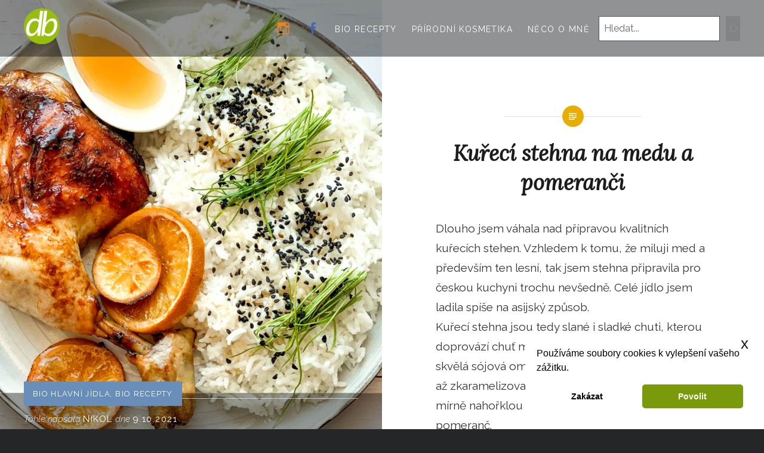

--- FILE ---
content_type: text/html; charset=UTF-8
request_url: https://dobrebio.cz/kureci-stehna-na-medu-a-pomeranci/
body_size: 17371
content:
<!DOCTYPE html>
<html lang="cs">

<head>
	<meta charset="UTF-8">
	<meta name="viewport" content="width=device-width, initial-scale=1">
	<link rel="profile" href="https://gmpg.org/xfn/11">
	<link rel="pingback" href="https://dobrebio.cz/xmlrpc.php">

	<meta name='robots' content='index, follow, max-image-preview:large, max-snippet:-1, max-video-preview:-1' />

<!-- Google Tag Manager for WordPress by gtm4wp.com -->
<script data-cfasync="false" data-pagespeed-no-defer>
	var gtm4wp_datalayer_name = "dataLayer";
	var dataLayer = dataLayer || [];
</script>
<!-- End Google Tag Manager for WordPress by gtm4wp.com -->
	<!-- This site is optimized with the Yoast SEO plugin v22.0 - https://yoast.com/wordpress/plugins/seo/ -->
	<title>Kuřecí stehna na medu a pomeranči | Dobré bio</title>
	<meta name="description" content="Připravte si kuřecí stehna na zdravý asijský způsob, kde se snoubí vícero chutí, aniž by se vzájemně rušily." />
	<link rel="canonical" href="https://dobrebio.cz/kureci-stehna-na-medu-a-pomeranci/" />
	<meta property="og:locale" content="cs_CZ" />
	<meta property="og:type" content="article" />
	<meta property="og:title" content="Kuřecí stehna na medu a pomeranči | Dobré bio" />
	<meta property="og:description" content="Připravte si kuřecí stehna na zdravý asijský způsob, kde se snoubí vícero chutí, aniž by se vzájemně rušily." />
	<meta property="og:url" content="https://dobrebio.cz/kureci-stehna-na-medu-a-pomeranci/" />
	<meta property="og:site_name" content="dobré bio" />
	<meta property="article:publisher" content="https://www.facebook.com/dobrebio.cz" />
	<meta property="article:author" content="https://www.facebook.com/dobrebio.cz" />
	<meta property="article:published_time" content="2021-10-09T14:30:59+00:00" />
	<meta property="article:modified_time" content="2021-10-18T18:54:44+00:00" />
	<meta property="og:image" content="https://dobrebio.cz/wp-content/uploads/2021/10/E4ED758C-7B90-4E78-AD7B-526075739FF2-scaled.jpeg" />
	<meta property="og:image:width" content="2560" />
	<meta property="og:image:height" content="1920" />
	<meta property="og:image:type" content="image/jpeg" />
	<meta name="author" content="Nikol" />
	<meta name="twitter:card" content="summary_large_image" />
	<meta name="twitter:label1" content="Napsal(a)" />
	<meta name="twitter:data1" content="Nikol" />
	<meta name="twitter:label2" content="Odhadovaná doba čtení" />
	<meta name="twitter:data2" content="1 minuta" />
	<script type="application/ld+json" class="yoast-schema-graph">{"@context":"https://schema.org","@graph":[{"@type":"Article","@id":"https://dobrebio.cz/kureci-stehna-na-medu-a-pomeranci/#article","isPartOf":{"@id":"https://dobrebio.cz/kureci-stehna-na-medu-a-pomeranci/"},"author":{"name":"Nikol","@id":"https://beta.dobrebio.cz/#/schema/person/714767dc411a31abc30999217bb98282"},"headline":"Kuřecí stehna na medu a pomeranči","datePublished":"2021-10-09T14:30:59+00:00","dateModified":"2021-10-18T18:54:44+00:00","wordCount":414,"publisher":{"@id":"https://beta.dobrebio.cz/#/schema/person/714767dc411a31abc30999217bb98282"},"image":{"@id":"https://dobrebio.cz/kureci-stehna-na-medu-a-pomeranci/#primaryimage"},"thumbnailUrl":"https://dobrebio.cz/wp-content/uploads/2021/10/E4ED758C-7B90-4E78-AD7B-526075739FF2-scaled.jpeg","keywords":["bezlepkové","maso"],"articleSection":["Bio hlavní jídla","Bio recepty"],"inLanguage":"cs"},{"@type":"WebPage","@id":"https://dobrebio.cz/kureci-stehna-na-medu-a-pomeranci/","url":"https://dobrebio.cz/kureci-stehna-na-medu-a-pomeranci/","name":"Kuřecí stehna na medu a pomeranči | Dobré bio","isPartOf":{"@id":"https://beta.dobrebio.cz/#website"},"primaryImageOfPage":{"@id":"https://dobrebio.cz/kureci-stehna-na-medu-a-pomeranci/#primaryimage"},"image":{"@id":"https://dobrebio.cz/kureci-stehna-na-medu-a-pomeranci/#primaryimage"},"thumbnailUrl":"https://dobrebio.cz/wp-content/uploads/2021/10/E4ED758C-7B90-4E78-AD7B-526075739FF2-scaled.jpeg","datePublished":"2021-10-09T14:30:59+00:00","dateModified":"2021-10-18T18:54:44+00:00","description":"Připravte si kuřecí stehna na zdravý asijský způsob, kde se snoubí vícero chutí, aniž by se vzájemně rušily.","breadcrumb":{"@id":"https://dobrebio.cz/kureci-stehna-na-medu-a-pomeranci/#breadcrumb"},"inLanguage":"cs","potentialAction":[{"@type":"ReadAction","target":["https://dobrebio.cz/kureci-stehna-na-medu-a-pomeranci/"]}]},{"@type":"ImageObject","inLanguage":"cs","@id":"https://dobrebio.cz/kureci-stehna-na-medu-a-pomeranci/#primaryimage","url":"https://dobrebio.cz/wp-content/uploads/2021/10/E4ED758C-7B90-4E78-AD7B-526075739FF2-scaled.jpeg","contentUrl":"https://dobrebio.cz/wp-content/uploads/2021/10/E4ED758C-7B90-4E78-AD7B-526075739FF2-scaled.jpeg","width":2560,"height":1920},{"@type":"BreadcrumbList","@id":"https://dobrebio.cz/kureci-stehna-na-medu-a-pomeranci/#breadcrumb","itemListElement":[{"@type":"ListItem","position":1,"name":"Domů","item":"https://beta.dobrebio.cz/"},{"@type":"ListItem","position":2,"name":"Bio recepty","item":"https://dobrebio.cz/bio-recepty/"},{"@type":"ListItem","position":3,"name":"Bio hlavní jídla","item":"https://dobrebio.cz/bio-recepty/bio-hlavni-jidla/"},{"@type":"ListItem","position":4,"name":"Kuřecí stehna na medu a pomeranči"}]},{"@type":"WebSite","@id":"https://beta.dobrebio.cz/#website","url":"https://beta.dobrebio.cz/","name":"dobré bio","description":"dobré bio","publisher":{"@id":"https://beta.dobrebio.cz/#/schema/person/714767dc411a31abc30999217bb98282"},"potentialAction":[{"@type":"SearchAction","target":{"@type":"EntryPoint","urlTemplate":"https://beta.dobrebio.cz/?s={search_term_string}"},"query-input":"required name=search_term_string"}],"inLanguage":"cs"},{"@type":["Person","Organization"],"@id":"https://beta.dobrebio.cz/#/schema/person/714767dc411a31abc30999217bb98282","name":"Nikol","logo":{"@id":"https://beta.dobrebio.cz/#/schema/person/image/"},"sameAs":["https://dobrebio.cz","https://www.facebook.com/dobrebio.cz","https://www.instagram.com/dobrebio/","https://cz.pinterest.com/nikolwagenknecht/"],"url":"https://dobrebio.cz/author/nikolaosnet-cz/"},{"@type":"Recipe","name":"Kuřecí stehna na medu a pomeranči","author":{"@type":"Person","name":"Nikol"},"description":"Dlouho jsem váhala nad přípravou kvalitních kuřecích stehen. Vzhledem k tomu, že miluji med a především ten lesní, tak jsem stehna připravila pro českou kuchyni trochu nevšedně. Celé jídlo jsem ladila spíše na asijský způsob. Kuřecí stehna jsou tedy slané i sladké chuti, kterou doprovází chuť mírně nahořklá. Slanou chuť zajistí skvělá sójová omáčka Tamari (bezlepková), sladkou až zkaramelizovanou chuť vykouzlí lesní med a mírně nahořklou chuť s vůni a vitamíny dotvoří pomeranč.  Výsledná chuť velmi překvapila mého manžela, který si ještě přidal. :-)","datePublished":"2021-10-09T15:30:59+00:00","image":["https://dobrebio.cz/wp-content/uploads/2021/10/E4ED758C-7B90-4E78-AD7B-526075739FF2-scaled.jpeg","https://dobrebio.cz/wp-content/uploads/2021/10/E4ED758C-7B90-4E78-AD7B-526075739FF2-500x500.jpeg","https://dobrebio.cz/wp-content/uploads/2021/10/E4ED758C-7B90-4E78-AD7B-526075739FF2-500x375.jpeg","https://dobrebio.cz/wp-content/uploads/2021/10/E4ED758C-7B90-4E78-AD7B-526075739FF2-480x270.jpeg"],"prepTime":"PT5M","cookTime":"PT75M","totalTime":"PT80M","recipeIngredient":["2 ks kuřecích stehen (bio nebo od farmáře)","3 lžíce sójové omáčky Tamari (nebo Shoyu (s lepkem!))","1- 2 lžíce lesního medu","1 lžíce olivového oleje (nejlépe dezodorizovaného)","1 ks malého pomeranče (bez chemie)","himalájská sůl (dle potřeby)"],"recipeInstructions":[{"@type":"HowToStep","text":"Kuřecí stehna opláchneme, zlehka osolíme a vložíme do pekáčku. Při solení opatrně, počítáme se slanou sójovou omáčkou.","name":"Kuřecí stehna opláchneme, zlehka osolíme a vložíme do pekáčku. Při solení opatrně, počítáme se slanou sójovou omáčkou.","url":"https://dobrebio.cz/kureci-stehna-na-medu-a-pomeranci/#wprm-recipe-4032-step-0-0"},{"@type":"HowToStep","text":"V mističce si smícháme sójovou omáčku s medem a olejem. Touto marinádou důkladně pomažeme stehna z obou stran.","name":"V mističce si smícháme sójovou omáčku s medem a olejem. Touto marinádou důkladně pomažeme stehna z obou stran.","url":"https://dobrebio.cz/kureci-stehna-na-medu-a-pomeranci/#wprm-recipe-4032-step-0-1"},{"@type":"HowToStep","text":"Omytý a na silnější plátky pokrájený pomeranč vložíme vedle kuřecích stehen a vše podlijeme trochou vody. Přiklopíme pokličkou a dáme do předehřáté trouby.","name":"Omytý a na silnější plátky pokrájený pomeranč vložíme vedle kuřecích stehen a vše podlijeme trochou vody. Přiklopíme pokličkou a dáme do předehřáté trouby.","url":"https://dobrebio.cz/kureci-stehna-na-medu-a-pomeranci/#wprm-recipe-4032-step-0-2"},{"@type":"HowToStep","text":"Kuřecí stehna pečeme na 200 °C stupňů 45 minut až 1 hodinu podle jejich velikosti. V průběhu kontrolujeme, zda je v pekáči přiměřeně vody. V případě potřeby dolijeme horkou vodu (z konvice).","name":"Kuřecí stehna pečeme na 200 °C stupňů 45 minut až 1 hodinu podle jejich velikosti. V průběhu kontrolujeme, zda je v pekáči přiměřeně vody. V případě potřeby dolijeme horkou vodu (z konvice).","url":"https://dobrebio.cz/kureci-stehna-na-medu-a-pomeranci/#wprm-recipe-4032-step-0-3"},{"@type":"HowToStep","text":"Po té snížíme teplotu na 170 °C a odklopíme pokličku. Tímto získáme na stehnech více propečenou křupavou kůrčičku. Stehna hlídáme v této fázi bedlivěji a vzniklým sosem je vždy při kontrole přelijeme. Doba pečení bez pokličky je 20 -30 minut.","name":"Po té snížíme teplotu na 170 °C a odklopíme pokličku. Tímto získáme na stehnech více propečenou křupavou kůrčičku. Stehna hlídáme v této fázi bedlivěji a vzniklým sosem je vždy při kontrole přelijeme. Doba pečení bez pokličky je 20 -30 minut.","url":"https://dobrebio.cz/kureci-stehna-na-medu-a-pomeranci/#wprm-recipe-4032-step-0-4"},{"@type":"HowToStep","text":"Dozlatova upečená kuřecí stehna podáváme nejlépe s rýží, kterou přelijeme vzniklým sosem.","name":"Dozlatova upečená kuřecí stehna podáváme nejlépe s rýží, kterou přelijeme vzniklým sosem.","url":"https://dobrebio.cz/kureci-stehna-na-medu-a-pomeranci/#wprm-recipe-4032-step-0-5"}],"@id":"https://dobrebio.cz/kureci-stehna-na-medu-a-pomeranci/#recipe","isPartOf":{"@id":"https://dobrebio.cz/kureci-stehna-na-medu-a-pomeranci/#article"},"mainEntityOfPage":"https://dobrebio.cz/kureci-stehna-na-medu-a-pomeranci/"}]}</script>
	<!-- / Yoast SEO plugin. -->


<link rel='dns-prefetch' href='//fonts.googleapis.com' />
<link rel="alternate" type="application/rss+xml" title="dobré bio &raquo; RSS zdroj" href="https://dobrebio.cz/feed/" />
<link rel="alternate" type="application/rss+xml" title="dobré bio &raquo; RSS komentářů" href="https://dobrebio.cz/comments/feed/" />
<script type="text/javascript">
/* <![CDATA[ */
window._wpemojiSettings = {"baseUrl":"https:\/\/s.w.org\/images\/core\/emoji\/14.0.0\/72x72\/","ext":".png","svgUrl":"https:\/\/s.w.org\/images\/core\/emoji\/14.0.0\/svg\/","svgExt":".svg","source":{"concatemoji":"https:\/\/dobrebio.cz\/wp-includes\/js\/wp-emoji-release.min.js?ver=6.4.7"}};
/*! This file is auto-generated */
!function(i,n){var o,s,e;function c(e){try{var t={supportTests:e,timestamp:(new Date).valueOf()};sessionStorage.setItem(o,JSON.stringify(t))}catch(e){}}function p(e,t,n){e.clearRect(0,0,e.canvas.width,e.canvas.height),e.fillText(t,0,0);var t=new Uint32Array(e.getImageData(0,0,e.canvas.width,e.canvas.height).data),r=(e.clearRect(0,0,e.canvas.width,e.canvas.height),e.fillText(n,0,0),new Uint32Array(e.getImageData(0,0,e.canvas.width,e.canvas.height).data));return t.every(function(e,t){return e===r[t]})}function u(e,t,n){switch(t){case"flag":return n(e,"\ud83c\udff3\ufe0f\u200d\u26a7\ufe0f","\ud83c\udff3\ufe0f\u200b\u26a7\ufe0f")?!1:!n(e,"\ud83c\uddfa\ud83c\uddf3","\ud83c\uddfa\u200b\ud83c\uddf3")&&!n(e,"\ud83c\udff4\udb40\udc67\udb40\udc62\udb40\udc65\udb40\udc6e\udb40\udc67\udb40\udc7f","\ud83c\udff4\u200b\udb40\udc67\u200b\udb40\udc62\u200b\udb40\udc65\u200b\udb40\udc6e\u200b\udb40\udc67\u200b\udb40\udc7f");case"emoji":return!n(e,"\ud83e\udef1\ud83c\udffb\u200d\ud83e\udef2\ud83c\udfff","\ud83e\udef1\ud83c\udffb\u200b\ud83e\udef2\ud83c\udfff")}return!1}function f(e,t,n){var r="undefined"!=typeof WorkerGlobalScope&&self instanceof WorkerGlobalScope?new OffscreenCanvas(300,150):i.createElement("canvas"),a=r.getContext("2d",{willReadFrequently:!0}),o=(a.textBaseline="top",a.font="600 32px Arial",{});return e.forEach(function(e){o[e]=t(a,e,n)}),o}function t(e){var t=i.createElement("script");t.src=e,t.defer=!0,i.head.appendChild(t)}"undefined"!=typeof Promise&&(o="wpEmojiSettingsSupports",s=["flag","emoji"],n.supports={everything:!0,everythingExceptFlag:!0},e=new Promise(function(e){i.addEventListener("DOMContentLoaded",e,{once:!0})}),new Promise(function(t){var n=function(){try{var e=JSON.parse(sessionStorage.getItem(o));if("object"==typeof e&&"number"==typeof e.timestamp&&(new Date).valueOf()<e.timestamp+604800&&"object"==typeof e.supportTests)return e.supportTests}catch(e){}return null}();if(!n){if("undefined"!=typeof Worker&&"undefined"!=typeof OffscreenCanvas&&"undefined"!=typeof URL&&URL.createObjectURL&&"undefined"!=typeof Blob)try{var e="postMessage("+f.toString()+"("+[JSON.stringify(s),u.toString(),p.toString()].join(",")+"));",r=new Blob([e],{type:"text/javascript"}),a=new Worker(URL.createObjectURL(r),{name:"wpTestEmojiSupports"});return void(a.onmessage=function(e){c(n=e.data),a.terminate(),t(n)})}catch(e){}c(n=f(s,u,p))}t(n)}).then(function(e){for(var t in e)n.supports[t]=e[t],n.supports.everything=n.supports.everything&&n.supports[t],"flag"!==t&&(n.supports.everythingExceptFlag=n.supports.everythingExceptFlag&&n.supports[t]);n.supports.everythingExceptFlag=n.supports.everythingExceptFlag&&!n.supports.flag,n.DOMReady=!1,n.readyCallback=function(){n.DOMReady=!0}}).then(function(){return e}).then(function(){var e;n.supports.everything||(n.readyCallback(),(e=n.source||{}).concatemoji?t(e.concatemoji):e.wpemoji&&e.twemoji&&(t(e.twemoji),t(e.wpemoji)))}))}((window,document),window._wpemojiSettings);
/* ]]> */
</script>
<style id='wp-emoji-styles-inline-css' type='text/css'>

	img.wp-smiley, img.emoji {
		display: inline !important;
		border: none !important;
		box-shadow: none !important;
		height: 1em !important;
		width: 1em !important;
		margin: 0 0.07em !important;
		vertical-align: -0.1em !important;
		background: none !important;
		padding: 0 !important;
	}
</style>
<link rel='stylesheet' id='wp-block-library-css' href='https://dobrebio.cz/wp-includes/css/dist/block-library/style.min.css?ver=6.4.7' type='text/css' media='all' />
<style id='classic-theme-styles-inline-css' type='text/css'>
/*! This file is auto-generated */
.wp-block-button__link{color:#fff;background-color:#32373c;border-radius:9999px;box-shadow:none;text-decoration:none;padding:calc(.667em + 2px) calc(1.333em + 2px);font-size:1.125em}.wp-block-file__button{background:#32373c;color:#fff;text-decoration:none}
</style>
<style id='global-styles-inline-css' type='text/css'>
body{--wp--preset--color--black: #000000;--wp--preset--color--cyan-bluish-gray: #abb8c3;--wp--preset--color--white: #ffffff;--wp--preset--color--pale-pink: #f78da7;--wp--preset--color--vivid-red: #cf2e2e;--wp--preset--color--luminous-vivid-orange: #ff6900;--wp--preset--color--luminous-vivid-amber: #fcb900;--wp--preset--color--light-green-cyan: #7bdcb5;--wp--preset--color--vivid-green-cyan: #00d084;--wp--preset--color--pale-cyan-blue: #8ed1fc;--wp--preset--color--vivid-cyan-blue: #0693e3;--wp--preset--color--vivid-purple: #9b51e0;--wp--preset--gradient--vivid-cyan-blue-to-vivid-purple: linear-gradient(135deg,rgba(6,147,227,1) 0%,rgb(155,81,224) 100%);--wp--preset--gradient--light-green-cyan-to-vivid-green-cyan: linear-gradient(135deg,rgb(122,220,180) 0%,rgb(0,208,130) 100%);--wp--preset--gradient--luminous-vivid-amber-to-luminous-vivid-orange: linear-gradient(135deg,rgba(252,185,0,1) 0%,rgba(255,105,0,1) 100%);--wp--preset--gradient--luminous-vivid-orange-to-vivid-red: linear-gradient(135deg,rgba(255,105,0,1) 0%,rgb(207,46,46) 100%);--wp--preset--gradient--very-light-gray-to-cyan-bluish-gray: linear-gradient(135deg,rgb(238,238,238) 0%,rgb(169,184,195) 100%);--wp--preset--gradient--cool-to-warm-spectrum: linear-gradient(135deg,rgb(74,234,220) 0%,rgb(151,120,209) 20%,rgb(207,42,186) 40%,rgb(238,44,130) 60%,rgb(251,105,98) 80%,rgb(254,248,76) 100%);--wp--preset--gradient--blush-light-purple: linear-gradient(135deg,rgb(255,206,236) 0%,rgb(152,150,240) 100%);--wp--preset--gradient--blush-bordeaux: linear-gradient(135deg,rgb(254,205,165) 0%,rgb(254,45,45) 50%,rgb(107,0,62) 100%);--wp--preset--gradient--luminous-dusk: linear-gradient(135deg,rgb(255,203,112) 0%,rgb(199,81,192) 50%,rgb(65,88,208) 100%);--wp--preset--gradient--pale-ocean: linear-gradient(135deg,rgb(255,245,203) 0%,rgb(182,227,212) 50%,rgb(51,167,181) 100%);--wp--preset--gradient--electric-grass: linear-gradient(135deg,rgb(202,248,128) 0%,rgb(113,206,126) 100%);--wp--preset--gradient--midnight: linear-gradient(135deg,rgb(2,3,129) 0%,rgb(40,116,252) 100%);--wp--preset--font-size--small: 13px;--wp--preset--font-size--medium: 20px;--wp--preset--font-size--large: 36px;--wp--preset--font-size--x-large: 42px;--wp--preset--spacing--20: 0.44rem;--wp--preset--spacing--30: 0.67rem;--wp--preset--spacing--40: 1rem;--wp--preset--spacing--50: 1.5rem;--wp--preset--spacing--60: 2.25rem;--wp--preset--spacing--70: 3.38rem;--wp--preset--spacing--80: 5.06rem;--wp--preset--shadow--natural: 6px 6px 9px rgba(0, 0, 0, 0.2);--wp--preset--shadow--deep: 12px 12px 50px rgba(0, 0, 0, 0.4);--wp--preset--shadow--sharp: 6px 6px 0px rgba(0, 0, 0, 0.2);--wp--preset--shadow--outlined: 6px 6px 0px -3px rgba(255, 255, 255, 1), 6px 6px rgba(0, 0, 0, 1);--wp--preset--shadow--crisp: 6px 6px 0px rgba(0, 0, 0, 1);}:where(.is-layout-flex){gap: 0.5em;}:where(.is-layout-grid){gap: 0.5em;}body .is-layout-flow > .alignleft{float: left;margin-inline-start: 0;margin-inline-end: 2em;}body .is-layout-flow > .alignright{float: right;margin-inline-start: 2em;margin-inline-end: 0;}body .is-layout-flow > .aligncenter{margin-left: auto !important;margin-right: auto !important;}body .is-layout-constrained > .alignleft{float: left;margin-inline-start: 0;margin-inline-end: 2em;}body .is-layout-constrained > .alignright{float: right;margin-inline-start: 2em;margin-inline-end: 0;}body .is-layout-constrained > .aligncenter{margin-left: auto !important;margin-right: auto !important;}body .is-layout-constrained > :where(:not(.alignleft):not(.alignright):not(.alignfull)){max-width: var(--wp--style--global--content-size);margin-left: auto !important;margin-right: auto !important;}body .is-layout-constrained > .alignwide{max-width: var(--wp--style--global--wide-size);}body .is-layout-flex{display: flex;}body .is-layout-flex{flex-wrap: wrap;align-items: center;}body .is-layout-flex > *{margin: 0;}body .is-layout-grid{display: grid;}body .is-layout-grid > *{margin: 0;}:where(.wp-block-columns.is-layout-flex){gap: 2em;}:where(.wp-block-columns.is-layout-grid){gap: 2em;}:where(.wp-block-post-template.is-layout-flex){gap: 1.25em;}:where(.wp-block-post-template.is-layout-grid){gap: 1.25em;}.has-black-color{color: var(--wp--preset--color--black) !important;}.has-cyan-bluish-gray-color{color: var(--wp--preset--color--cyan-bluish-gray) !important;}.has-white-color{color: var(--wp--preset--color--white) !important;}.has-pale-pink-color{color: var(--wp--preset--color--pale-pink) !important;}.has-vivid-red-color{color: var(--wp--preset--color--vivid-red) !important;}.has-luminous-vivid-orange-color{color: var(--wp--preset--color--luminous-vivid-orange) !important;}.has-luminous-vivid-amber-color{color: var(--wp--preset--color--luminous-vivid-amber) !important;}.has-light-green-cyan-color{color: var(--wp--preset--color--light-green-cyan) !important;}.has-vivid-green-cyan-color{color: var(--wp--preset--color--vivid-green-cyan) !important;}.has-pale-cyan-blue-color{color: var(--wp--preset--color--pale-cyan-blue) !important;}.has-vivid-cyan-blue-color{color: var(--wp--preset--color--vivid-cyan-blue) !important;}.has-vivid-purple-color{color: var(--wp--preset--color--vivid-purple) !important;}.has-black-background-color{background-color: var(--wp--preset--color--black) !important;}.has-cyan-bluish-gray-background-color{background-color: var(--wp--preset--color--cyan-bluish-gray) !important;}.has-white-background-color{background-color: var(--wp--preset--color--white) !important;}.has-pale-pink-background-color{background-color: var(--wp--preset--color--pale-pink) !important;}.has-vivid-red-background-color{background-color: var(--wp--preset--color--vivid-red) !important;}.has-luminous-vivid-orange-background-color{background-color: var(--wp--preset--color--luminous-vivid-orange) !important;}.has-luminous-vivid-amber-background-color{background-color: var(--wp--preset--color--luminous-vivid-amber) !important;}.has-light-green-cyan-background-color{background-color: var(--wp--preset--color--light-green-cyan) !important;}.has-vivid-green-cyan-background-color{background-color: var(--wp--preset--color--vivid-green-cyan) !important;}.has-pale-cyan-blue-background-color{background-color: var(--wp--preset--color--pale-cyan-blue) !important;}.has-vivid-cyan-blue-background-color{background-color: var(--wp--preset--color--vivid-cyan-blue) !important;}.has-vivid-purple-background-color{background-color: var(--wp--preset--color--vivid-purple) !important;}.has-black-border-color{border-color: var(--wp--preset--color--black) !important;}.has-cyan-bluish-gray-border-color{border-color: var(--wp--preset--color--cyan-bluish-gray) !important;}.has-white-border-color{border-color: var(--wp--preset--color--white) !important;}.has-pale-pink-border-color{border-color: var(--wp--preset--color--pale-pink) !important;}.has-vivid-red-border-color{border-color: var(--wp--preset--color--vivid-red) !important;}.has-luminous-vivid-orange-border-color{border-color: var(--wp--preset--color--luminous-vivid-orange) !important;}.has-luminous-vivid-amber-border-color{border-color: var(--wp--preset--color--luminous-vivid-amber) !important;}.has-light-green-cyan-border-color{border-color: var(--wp--preset--color--light-green-cyan) !important;}.has-vivid-green-cyan-border-color{border-color: var(--wp--preset--color--vivid-green-cyan) !important;}.has-pale-cyan-blue-border-color{border-color: var(--wp--preset--color--pale-cyan-blue) !important;}.has-vivid-cyan-blue-border-color{border-color: var(--wp--preset--color--vivid-cyan-blue) !important;}.has-vivid-purple-border-color{border-color: var(--wp--preset--color--vivid-purple) !important;}.has-vivid-cyan-blue-to-vivid-purple-gradient-background{background: var(--wp--preset--gradient--vivid-cyan-blue-to-vivid-purple) !important;}.has-light-green-cyan-to-vivid-green-cyan-gradient-background{background: var(--wp--preset--gradient--light-green-cyan-to-vivid-green-cyan) !important;}.has-luminous-vivid-amber-to-luminous-vivid-orange-gradient-background{background: var(--wp--preset--gradient--luminous-vivid-amber-to-luminous-vivid-orange) !important;}.has-luminous-vivid-orange-to-vivid-red-gradient-background{background: var(--wp--preset--gradient--luminous-vivid-orange-to-vivid-red) !important;}.has-very-light-gray-to-cyan-bluish-gray-gradient-background{background: var(--wp--preset--gradient--very-light-gray-to-cyan-bluish-gray) !important;}.has-cool-to-warm-spectrum-gradient-background{background: var(--wp--preset--gradient--cool-to-warm-spectrum) !important;}.has-blush-light-purple-gradient-background{background: var(--wp--preset--gradient--blush-light-purple) !important;}.has-blush-bordeaux-gradient-background{background: var(--wp--preset--gradient--blush-bordeaux) !important;}.has-luminous-dusk-gradient-background{background: var(--wp--preset--gradient--luminous-dusk) !important;}.has-pale-ocean-gradient-background{background: var(--wp--preset--gradient--pale-ocean) !important;}.has-electric-grass-gradient-background{background: var(--wp--preset--gradient--electric-grass) !important;}.has-midnight-gradient-background{background: var(--wp--preset--gradient--midnight) !important;}.has-small-font-size{font-size: var(--wp--preset--font-size--small) !important;}.has-medium-font-size{font-size: var(--wp--preset--font-size--medium) !important;}.has-large-font-size{font-size: var(--wp--preset--font-size--large) !important;}.has-x-large-font-size{font-size: var(--wp--preset--font-size--x-large) !important;}
.wp-block-navigation a:where(:not(.wp-element-button)){color: inherit;}
:where(.wp-block-post-template.is-layout-flex){gap: 1.25em;}:where(.wp-block-post-template.is-layout-grid){gap: 1.25em;}
:where(.wp-block-columns.is-layout-flex){gap: 2em;}:where(.wp-block-columns.is-layout-grid){gap: 2em;}
.wp-block-pullquote{font-size: 1.5em;line-height: 1.6;}
</style>
<link rel='stylesheet' id='wprm-template-css' href='https://dobrebio.cz/wp-content/themes/dyad-child/wprm-templates/recipe/simple/simple.min.css?ver=1.0.11.1546174340' type='text/css' media='all' />
<link rel='stylesheet' id='nsc_bar_nice-cookie-consent-css' href='https://dobrebio.cz/wp-content/plugins/beautiful-and-responsive-cookie-consent/public/cookieNSCconsent.min.css?ver=3.3.1' type='text/css' media='all' />
<link rel='stylesheet' id='genericons-css' href='https://dobrebio.cz/wp-content/themes/dyad/genericons/genericons.css?ver=3.2' type='text/css' media='all' />
<link rel='stylesheet' id='chld_thm_cfg_parent-css' href='https://dobrebio.cz/wp-content/themes/dyad/style.css?ver=6.4.7' type='text/css' media='all' />
<link rel='stylesheet' id='chld_thm_cfg_ext1-css' href='https://fonts.googleapis.com/css2?family=Pinyon+Script&#038;display=swap&#038;ver=6.4.7' type='text/css' media='all' />
<link rel='stylesheet' id='chld_thm_cfg_ext2-css' href='https://fonts.googleapis.com/css?family=Lora%3A400%2C400i%7CRaleway%3A400%2C400i&#038;subset=latin-ext&#038;ver=6.4.7' type='text/css' media='all' />
<link rel='stylesheet' id='dyad-fonts-css' href='https://fonts.googleapis.com/css?family=Lato%3A400%2C400italic%2C700%2C700italic%7CNoto+Serif%3A400%2C400italic%2C700%2C700italic&#038;subset=latin%2Clatin-ext' type='text/css' media='all' />
<link rel='stylesheet' id='dyad-style-css' href='https://dobrebio.cz/wp-content/themes/dyad-child/style.css?ver=1.0.11.1546174340' type='text/css' media='all' />
<link rel='stylesheet' id='slb_core-css' href='https://dobrebio.cz/wp-content/plugins/simple-lightbox/client/css/app.css?ver=2.9.3' type='text/css' media='all' />
<script type="text/javascript" src="https://dobrebio.cz/wp-includes/js/jquery/jquery.min.js?ver=3.7.1" id="jquery-core-js"></script>
<script type="text/javascript" src="https://dobrebio.cz/wp-includes/js/jquery/jquery-migrate.min.js?ver=3.4.1" id="jquery-migrate-js"></script>
<link rel="https://api.w.org/" href="https://dobrebio.cz/wp-json/" /><link rel="alternate" type="application/json" href="https://dobrebio.cz/wp-json/wp/v2/posts/4031" /><link rel="EditURI" type="application/rsd+xml" title="RSD" href="https://dobrebio.cz/xmlrpc.php?rsd" />
<meta name="generator" content="WordPress 6.4.7" />
<link rel='shortlink' href='https://dobrebio.cz/?p=4031' />
<link rel="alternate" type="application/json+oembed" href="https://dobrebio.cz/wp-json/oembed/1.0/embed?url=https%3A%2F%2Fdobrebio.cz%2Fkureci-stehna-na-medu-a-pomeranci%2F" />
<link rel="alternate" type="text/xml+oembed" href="https://dobrebio.cz/wp-json/oembed/1.0/embed?url=https%3A%2F%2Fdobrebio.cz%2Fkureci-stehna-na-medu-a-pomeranci%2F&#038;format=xml" />
<style type="text/css"> html body .wprm-recipe-container { color: #333333; } html body .wprm-recipe-container a.wprm-recipe-print { color: #333333; } html body .wprm-recipe-container a.wprm-recipe-print:hover { color: #333333; } html body .wprm-recipe-container .wprm-recipe { background-color: #ffffff; } html body .wprm-recipe-container .wprm-recipe { border-color: #aaaaaa; } html body .wprm-recipe-container .wprm-recipe-tastefully-simple .wprm-recipe-time-container { border-color: #aaaaaa; } html body .wprm-recipe-container .wprm-recipe .wprm-color-border { border-color: #aaaaaa; } html body .wprm-recipe-container a { color: #3498db; } html body .wprm-recipe-container .wprm-recipe-tastefully-simple .wprm-recipe-name { color: #000000; } html body .wprm-recipe-container .wprm-recipe-tastefully-simple .wprm-recipe-header { color: #000000; } html body .wprm-recipe-container h1 { color: #000000; } html body .wprm-recipe-container h2 { color: #000000; } html body .wprm-recipe-container h3 { color: #000000; } html body .wprm-recipe-container h4 { color: #000000; } html body .wprm-recipe-container h5 { color: #000000; } html body .wprm-recipe-container h6 { color: #000000; } html body .wprm-recipe-container svg path { fill: #343434; } html body .wprm-recipe-container svg rect { fill: #343434; } html body .wprm-recipe-container svg polygon { stroke: #343434; } html body .wprm-recipe-container .wprm-rating-star-full svg polygon { fill: #343434; } html body .wprm-recipe-container .wprm-recipe .wprm-color-accent { background-color: #2c3e50; } html body .wprm-recipe-container .wprm-recipe .wprm-color-accent { color: #ffffff; } html body .wprm-recipe-container .wprm-recipe .wprm-color-accent a.wprm-recipe-print { color: #ffffff; } html body .wprm-recipe-container .wprm-recipe .wprm-color-accent a.wprm-recipe-print:hover { color: #ffffff; } html body .wprm-recipe-container .wprm-recipe-colorful .wprm-recipe-header { background-color: #2c3e50; } html body .wprm-recipe-container .wprm-recipe-colorful .wprm-recipe-header { color: #ffffff; } html body .wprm-recipe-container .wprm-recipe-colorful .wprm-recipe-meta > div { background-color: #3498db; } html body .wprm-recipe-container .wprm-recipe-colorful .wprm-recipe-meta > div { color: #ffffff; } html body .wprm-recipe-container .wprm-recipe-colorful .wprm-recipe-meta > div a.wprm-recipe-print { color: #ffffff; } html body .wprm-recipe-container .wprm-recipe-colorful .wprm-recipe-meta > div a.wprm-recipe-print:hover { color: #ffffff; } .wprm-rating-star svg polygon { stroke: #343434; } .wprm-rating-star.wprm-rating-star-full svg polygon { fill: #343434; } html body .wprm-recipe-container .wprm-recipe-instruction-image { text-align: left; } html body .wprm-recipe-container li.wprm-recipe-ingredient { list-style-type: disc; } html body .wprm-recipe-container li.wprm-recipe-instruction { list-style-type: decimal; } .tippy-box[data-theme~="wprm"] { background-color: #333333; color: #FFFFFF; } .tippy-box[data-theme~="wprm"][data-placement^="top"] > .tippy-arrow::before { border-top-color: #333333; } .tippy-box[data-theme~="wprm"][data-placement^="bottom"] > .tippy-arrow::before { border-bottom-color: #333333; } .tippy-box[data-theme~="wprm"][data-placement^="left"] > .tippy-arrow::before { border-left-color: #333333; } .tippy-box[data-theme~="wprm"][data-placement^="right"] > .tippy-arrow::before { border-right-color: #333333; } .tippy-box[data-theme~="wprm"] a { color: #FFFFFF; } .wprm-comment-rating svg { width: 18px !important; height: 18px !important; } img.wprm-comment-rating { width: 90px !important; height: 18px !important; } body { --comment-rating-star-color: #417505; } body { --wprm-popup-font-size: 16px; } body { --wprm-popup-background: #ffffff; } body { --wprm-popup-title: #000000; } body { --wprm-popup-content: #444444; } body { --wprm-popup-button-background: #444444; } body { --wprm-popup-button-text: #ffffff; }</style><style type="text/css">.wprm-glossary-term {color: #5A822B;text-decoration: underline;cursor: help;}</style>
<!-- Google Tag Manager for WordPress by gtm4wp.com -->
<!-- GTM Container placement set to automatic -->
<script data-cfasync="false" data-pagespeed-no-defer type="text/javascript">
	var dataLayer_content = {"pagePostType":"post","pagePostType2":"single-post","pageCategory":["bio-hlavni-jidla","bio-recepty"],"pageAttributes":["bezlepkove","maso"],"pagePostAuthor":"Nikol"};
	dataLayer.push( dataLayer_content );
</script>
<script data-cfasync="false">
(function(w,d,s,l,i){w[l]=w[l]||[];w[l].push({'gtm.start':
new Date().getTime(),event:'gtm.js'});var f=d.getElementsByTagName(s)[0],
j=d.createElement(s),dl=l!='dataLayer'?'&l='+l:'';j.async=true;j.src=
'//www.googletagmanager.com/gtm.js?id='+i+dl;f.parentNode.insertBefore(j,f);
})(window,document,'script','dataLayer','GTM-WPF8DSJ');
</script>
<!-- End Google Tag Manager for WordPress by gtm4wp.com -->
		<script>
		(function(h,o,t,j,a,r){
			h.hj=h.hj||function(){(h.hj.q=h.hj.q||[]).push(arguments)};
			h._hjSettings={hjid:1604497,hjsv:5};
			a=o.getElementsByTagName('head')[0];
			r=o.createElement('script');r.async=1;
			r.src=t+h._hjSettings.hjid+j+h._hjSettings.hjsv;
			a.appendChild(r);
		})(window,document,'//static.hotjar.com/c/hotjar-','.js?sv=');
		</script>
		
<!-- Meta Pixel Code -->
<script type='text/javascript'>
!function(f,b,e,v,n,t,s){if(f.fbq)return;n=f.fbq=function(){n.callMethod?
n.callMethod.apply(n,arguments):n.queue.push(arguments)};if(!f._fbq)f._fbq=n;
n.push=n;n.loaded=!0;n.version='2.0';n.queue=[];t=b.createElement(e);t.async=!0;
t.src=v;s=b.getElementsByTagName(e)[0];s.parentNode.insertBefore(t,s)}(window,
document,'script','https://connect.facebook.net/en_US/fbevents.js?v=next');
</script>
<!-- End Meta Pixel Code -->

      <script type='text/javascript'>
        var url = window.location.origin + '?ob=open-bridge';
        fbq('set', 'openbridge', '1883622658521049', url);
      </script>
    <script type='text/javascript'>fbq('init', '1883622658521049', {}, {
    "agent": "wordpress-6.4.7-3.0.14"
})</script><script type='text/javascript'>
    fbq('track', 'PageView', []);
  </script>
<!-- Meta Pixel Code -->
<noscript>
<img height="1" width="1" style="display:none" alt="fbpx"
src="https://www.facebook.com/tr?id=1883622658521049&ev=PageView&noscript=1" />
</noscript>
<!-- End Meta Pixel Code -->
<link rel="icon" href="https://dobrebio.cz/wp-content/uploads/2018/03/cropped-800px-Organic-Logo.svg_-1-32x32.png" sizes="32x32" />
<link rel="icon" href="https://dobrebio.cz/wp-content/uploads/2018/03/cropped-800px-Organic-Logo.svg_-1-192x192.png" sizes="192x192" />
<link rel="apple-touch-icon" href="https://dobrebio.cz/wp-content/uploads/2018/03/cropped-800px-Organic-Logo.svg_-1-180x180.png" />
<meta name="msapplication-TileImage" content="https://dobrebio.cz/wp-content/uploads/2018/03/cropped-800px-Organic-Logo.svg_-1-270x270.png" />
		<style type="text/css" id="wp-custom-css">
			/*Zrušený overlay gradient na spodním okraji úvodní fotky*/
.site-banner .site-banner-media:before, .banner-custom-header .site-banner-media:before {
	background: none;
}

/*Zužena lišta v hlavičce*/
.site-header {
	min-height: 50px;
  padding: 10px 40px;
}

/*Velikost pisma clanku*/
@media only screen and (max-width: 1400px) {
	body #content {
		font-size: 1.9rem;
	}
}

body #content {
	font-size: 1.9rem;
}		</style>
		</head>

<body class="post-template-default single single-post postid-4031 single-format-standard is-singular has-post-thumbnail no-js">
	<div id="page" class="hfeed site">
		<a class="skip-link screen-reader-text" href="#content">Jdi rovnou na článek</a>

		<header id="masthead" class="site-header" role="banner">
			<div class="header-logo-menu">
				<div class="site-branding">
										<h1 class="site-title">
						<a href="https://dobrebio.cz/" rel="home">
														<img alt="dobré bio logo" title="dobré bio" style="max-height: 60px;" src="/wp-content/uploads/2018/03/cropped-800px-Organic-Logo.svg_-1-150x150.png">
						</a>
					</h1>
					<p class="site-description">dobré bio</p>
				</div><!-- .site-branding -->

				<nav id="site-navigation" class="main-navigation" role="navigation">
					<button class="menu-toggle" aria-controls="primary-menu" aria-expanded="false">Menu</button>
					<div class="primary-menu"><ul id="primary-menu" class="menu"><li id="menu-item-2247" class="menu-item menu-item-type-custom menu-item-object-custom menu-item-2247"><a href="https://www.instagram.com/dobrebio/"></a></li>
<li id="menu-item-2248" class="menu-item menu-item-type-custom menu-item-object-custom menu-item-2248"><a href="https://www.facebook.com/dobrebio.cz"></a></li>
<li id="menu-item-659" class="menu-item menu-item-type-taxonomy menu-item-object-category current-post-ancestor current-menu-parent current-post-parent menu-item-has-children menu-item-659"><a href="https://dobrebio.cz/bio-recepty/">Bio recepty</a>
<ul class="sub-menu">
	<li id="menu-item-682" class="menu-item menu-item-type-taxonomy menu-item-object-category menu-item-682"><a href="https://dobrebio.cz/bio-recepty/bio-snidane/">Bio snídaně</a></li>
	<li id="menu-item-703" class="menu-item menu-item-type-taxonomy menu-item-object-category current-post-ancestor current-menu-parent current-post-parent menu-item-703"><a href="https://dobrebio.cz/bio-recepty/bio-hlavni-jidla/">Bio hlavní jídla</a></li>
	<li id="menu-item-782" class="menu-item menu-item-type-taxonomy menu-item-object-category menu-item-782"><a href="https://dobrebio.cz/bio-recepty/bio-polevky/">Bio polévky</a></li>
	<li id="menu-item-702" class="menu-item menu-item-type-taxonomy menu-item-object-category menu-item-702"><a href="https://dobrebio.cz/bio-recepty/bio-dezerty/">Bio dezerty</a></li>
	<li id="menu-item-2244" class="menu-item menu-item-type-taxonomy menu-item-object-category menu-item-2244"><a href="https://dobrebio.cz/bio-recepty/bio-napoje/">Bio nápoje</a></li>
</ul>
</li>
<li id="menu-item-801" class="menu-item menu-item-type-taxonomy menu-item-object-category menu-item-801"><a href="https://dobrebio.cz/prirodni-kosmetika/">Přírodní kosmetika</a></li>
<li id="menu-item-660" class="menu-item menu-item-type-post_type menu-item-object-page menu-item-660"><a href="https://dobrebio.cz/o-tomto-blogu/">Něco o mně</a></li>
</ul></div>				</nav>
			</div>

							<div id="osnet_top_header_plugins" class="osnet_top_header_plugins">
					<div id="block-2" class="widget widget_block widget_search"><form role="search" method="get" action="https://dobrebio.cz/" class="wp-block-search__button-inside wp-block-search__icon-button alignright wp-block-search"    ><label class="wp-block-search__label screen-reader-text" for="wp-block-search__input-1" >Hledat</label><div class="wp-block-search__inside-wrapper "  style="width: 100%"><input class="wp-block-search__input" id="wp-block-search__input-1" placeholder="Hledat..." value="" type="search" name="s" required /><button aria-label="Hledat" class="wp-block-search__button has-icon wp-element-button" type="submit" ><svg class="search-icon" viewBox="0 0 24 24" width="24" height="24">
					<path d="M13 5c-3.3 0-6 2.7-6 6 0 1.4.5 2.7 1.3 3.7l-3.8 3.8 1.1 1.1 3.8-3.8c1 .8 2.3 1.3 3.7 1.3 3.3 0 6-2.7 6-6S16.3 5 13 5zm0 10.5c-2.5 0-4.5-2-4.5-4.5s2-4.5 4.5-4.5 4.5 2 4.5 4.5-2 4.5-4.5 4.5z"></path>
				</svg></button></div></form></div>				</div>
			
		</header><!-- #masthead -->

		<div class="site-inner">

			
			<div id="content" class="site-content">

	<main id="primary" class="content-area" role="main">

		

			
<article id="post-4031" class="post-4031 post type-post status-publish format-standard has-post-thumbnail hentry category-bio-hlavni-jidla category-bio-recepty tag-bezlepkove tag-maso">
			
		<div class="entry-media" style="background-image: url(https://dobrebio.cz/wp-content/uploads/2021/10/E4ED758C-7B90-4E78-AD7B-526075739FF2-960x1280.jpeg)">
			<div class="entry-media-thumb" style="background-image: url(https://dobrebio.cz/wp-content/uploads/2021/10/E4ED758C-7B90-4E78-AD7B-526075739FF2-960x640.jpeg); "></div>
		</div><!-- .entry-media -->
	

	<div class="entry-inner">

		<header class="entry-header">
			<div class="entry-meta">
				<span class="cat-links"><a href="https://dobrebio.cz/bio-recepty/bio-hlavni-jidla/" rel="category tag">Bio hlavní jídla</a>, <a href="https://dobrebio.cz/bio-recepty/" rel="category tag">Bio recepty</a></span>			</div><!-- .entry-meta -->						
			
			<div class="entry-posted">
				<div class="posted-info"><span class="byline">Tohle napsala <span class="author vcard"><a class="url fn n" href="https://dobrebio.cz/author/nikolaosnet-cz/">Nikol</a></span></span> dne <span class="posted-on"><a href="https://dobrebio.cz/kureci-stehna-na-medu-a-pomeranci/" rel="bookmark"><time class="entry-date published" datetime="2021-10-09T15:30:59+01:00">9.10.2021</time><time class="updated" datetime="2021-10-18T19:54:44+01:00">18.10.2021</time></a></span></div>			</div><!-- .entry-posted -->
		</header><!-- .entry-header -->

		<div class="entry-content">		
			<h1 class="entry-title">Kuřecí stehna na medu a pomeranči</h1>			<div id="recipe"></div><div id="wprm-recipe-container-4032" class="wprm-recipe-container" data-recipe-id="4032" data-servings="0"><div class="wprm-recipe wprm-recipe-simple">
		<div class="wprm-recipe-image-container">
		<div class="wprm-recipe-image" style="display: none;"><img fetchpriority="high" decoding="async" width="1000" height="750" src="https://dobrebio.cz/wp-content/uploads/2021/10/E4ED758C-7B90-4E78-AD7B-526075739FF2-1024x768.jpeg" class="attachment-large size-large" alt="" srcset="https://dobrebio.cz/wp-content/uploads/2021/10/E4ED758C-7B90-4E78-AD7B-526075739FF2-1024x768.jpeg 1024w, https://dobrebio.cz/wp-content/uploads/2021/10/E4ED758C-7B90-4E78-AD7B-526075739FF2-300x225.jpeg 300w, https://dobrebio.cz/wp-content/uploads/2021/10/E4ED758C-7B90-4E78-AD7B-526075739FF2-768x576.jpeg 768w, https://dobrebio.cz/wp-content/uploads/2021/10/E4ED758C-7B90-4E78-AD7B-526075739FF2-1536x1152.jpeg 1536w, https://dobrebio.cz/wp-content/uploads/2021/10/E4ED758C-7B90-4E78-AD7B-526075739FF2-2048x1536.jpeg 2048w, https://dobrebio.cz/wp-content/uploads/2021/10/E4ED758C-7B90-4E78-AD7B-526075739FF2-500x375.jpeg 500w, https://dobrebio.cz/wp-content/uploads/2021/10/E4ED758C-7B90-4E78-AD7B-526075739FF2-400x300.jpeg 400w" sizes="(max-width: 1000px) 100vw, 1000px" /></div>
		<div class="wprm-recipe-buttons">
					</div>
	</div>
		<div class="wprm-recipe-summary">
		<p>Dlouho jsem váhala nad přípravou kvalitních kuřecích stehen. Vzhledem k tomu, že miluji med a především ten lesní, tak jsem stehna připravila pro českou kuchyni trochu nevšedně. Celé jídlo jsem ladila spíše na asijský způsob. </p><p>Kuřecí stehna jsou tedy slané i sladké chuti, kterou doprovází chuť mírně nahořklá. Slanou chuť zajistí skvělá sójová omáčka Tamari (bezlepková), sladkou až zkaramelizovanou chuť vykouzlí lesní med a mírně nahořklou chuť s vůni a vitamíny dotvoří pomeranč.  </p><p>Výsledná chuť velmi překvapila mého manžela, který si ještě přidal. 🙂</p>	</div>
		<div class="wprm-recipe-notes-container">
		<p><figure id="attachment_4035" aria-describedby="caption-attachment-4035" style="width: 1000px" class="wp-caption aligncenter"><a href="https://dobrebio.cz/wp-content/uploads/2021/10/5AD49A69-A2ED-4C7C-810B-519A2775F7DE-scaled.jpeg" data-slb-active="1" data-slb-asset="1689122054" data-slb-internal="0" data-slb-group="4031"><img decoding="async" class="wp-image-4035 size-large" src="https://dobrebio.cz/wp-content/uploads/2021/10/5AD49A69-A2ED-4C7C-810B-519A2775F7DE-1024x768.jpeg" alt="Kuřecí stehna na medu a pomeranči" width="1000" height="750" srcset="https://dobrebio.cz/wp-content/uploads/2021/10/5AD49A69-A2ED-4C7C-810B-519A2775F7DE-1024x768.jpeg 1024w, https://dobrebio.cz/wp-content/uploads/2021/10/5AD49A69-A2ED-4C7C-810B-519A2775F7DE-300x225.jpeg 300w, https://dobrebio.cz/wp-content/uploads/2021/10/5AD49A69-A2ED-4C7C-810B-519A2775F7DE-768x576.jpeg 768w, https://dobrebio.cz/wp-content/uploads/2021/10/5AD49A69-A2ED-4C7C-810B-519A2775F7DE-1536x1152.jpeg 1536w, https://dobrebio.cz/wp-content/uploads/2021/10/5AD49A69-A2ED-4C7C-810B-519A2775F7DE-2048x1536.jpeg 2048w, https://dobrebio.cz/wp-content/uploads/2021/10/5AD49A69-A2ED-4C7C-810B-519A2775F7DE-500x375.jpeg 500w, https://dobrebio.cz/wp-content/uploads/2021/10/5AD49A69-A2ED-4C7C-810B-519A2775F7DE-400x300.jpeg 400w" sizes="(max-width: 1000px) 100vw, 1000px" /></a><figcaption id="caption-attachment-4035" class="wp-caption-text">Kuřecí stehna na medu a pomeranči, s rýží Basmati, sezamovým semínkem a pórkovými výhonky</figcaption></figure></p>
	</div>
		<div class="wprm-recipe-details-container wprm-recipe-tags-container">
			</div>
	<div class="wprm-recipe-details-container wprm-recipe-times-container">
				<div class="wprm-recipe-prep-time-container">
			<span class="wprm-recipe-details-icon"><svg xmlns="http://www.w3.org/2000/svg" xmlns:xlink="http://www.w3.org/1999/xlink" x="0px" y="0px" width="16px" height="16px" viewBox="0 0 24 24"><g ><path data-color="color-2" fill="#000000" d="M4.3,16.6l-2.2,2.2c-0.6,0.6-0.9,1.3-0.9,2.1c0,0.8,0.3,1.6,0.9,2.1s1.3,0.9,2.1,0.9c0.8,0,1.6-0.3,2.1-0.9l2.2-2.2L4.3,16.6z"/><path fill="#000000" d="M22.6,5.4l-3.5-3.5c-1.1-1.1-2.6-1.8-4.2-1.8s-3.1,0.6-4.2,1.8l-8.4,8.4c-0.4,0.4-0.4,1,0,1.4l7.1,7.1C9.5,18.9,9.7,19,10,19c0,0,0,0,0,0c0.3,0,0.5-0.1,0.7-0.3L22.6,6.8C23,6.4,23,5.8,22.6,5.4z M9.2,14.6l-1.4-1.4l6.4-6.4l1.4,1.4L9.2,14.6z"/></g></svg></span> <span class="wprm-recipe-details-name wprm-recipe-prep-time-name">Čas na přípravu</span> <span class="wprm-recipe-details wprm-recipe-details-minutes wprm-recipe-prep_time wprm-recipe-prep_time-minutes">5</span> <span class="wprm-recipe-details-unit wprm-recipe-details-minutes wprm-recipe-prep_time-unit wprm-recipe-prep_timeunit-minutes">minut</span>		</div>
						<div class="wprm-recipe-cook-time-container">
			<span class="wprm-recipe-details-icon"><svg xmlns="http://www.w3.org/2000/svg" xmlns:xlink="http://www.w3.org/1999/xlink" x="0px" y="0px" width="16px" height="16px" viewBox="0 0 24 24"><g ><path data-color="color-2" fill="#000000" d="M9,9c0.6,0,1-0.4,1-1V4c0-0.6-0.4-1-1-1S8,3.4,8,4v4C8,8.6,8.4,9,9,9z"/><path data-color="color-2" fill="#000000" d="M4,12c0.6,0,1-0.4,1-1V7c0-0.6-0.4-1-1-1S3,6.4,3,7v4C3,11.6,3.4,12,4,12z"/><path data-color="color-2" fill="#000000" d="M14,12c0.6,0,1-0.4,1-1V7c0-0.6-0.4-1-1-1s-1,0.4-1,1v4C13,11.6,13.4,12,14,12z"/><path fill="#000000" d="M23,14h-5H1c-0.6,0-1,0.4-1,1v3c0,1.7,1.3,3,3,3h13c1.7,0,3-1.3,3-3v-1h4c0.6,0,1-0.4,1-1v-1C24,14.4,23.6,14,23,14z"/></g></svg></span> <span class="wprm-recipe-details-name wprm-recipe-cook-time-name">Čas vaření</span> <span class="wprm-recipe-details wprm-recipe-details-hours wprm-recipe-cook_time wprm-recipe-cook_time-hours">1</span> <span class="wprm-recipe-details-unit wprm-recipe-details-unit-hours wprm-recipe-cook_time-unit wprm-recipe-cook_timeunit-hours">hodina</span> <span class="wprm-recipe-details wprm-recipe-details-minutes wprm-recipe-cook_time wprm-recipe-cook_time-minutes">15</span> <span class="wprm-recipe-details-unit wprm-recipe-details-minutes wprm-recipe-cook_time-unit wprm-recipe-cook_timeunit-minutes">minut</span>		</div>
								<div class="wprm-recipe-total-time-container">
			<span class="wprm-recipe-details-icon"><svg xmlns="http://www.w3.org/2000/svg" xmlns:xlink="http://www.w3.org/1999/xlink" x="0px" y="0px" width="16px" height="16px" viewBox="0 0 24 24"><g ><path fill="#000000" d="M21,11h2.949C23.466,5.181,18.819,0.534,13,0.051V3h-2V0.051C5.181,0.534,0.534,5.181,0.051,11H3v2H0.051C0.534,18.819,5.181,23.466,11,23.949V21h2v2.949c5.819-0.484,10.466-5.13,10.949-10.949H21V11z M17,13h-5.535L6.613,5.723l1.664-1.109L12.535,11H17V13z"/></g></svg></span> <span class="wprm-recipe-details-name wprm-recipe-total-time-name">Celkový čas</span> <span class="wprm-recipe-details wprm-recipe-details-hours wprm-recipe-total_time wprm-recipe-total_time-hours">1</span> <span class="wprm-recipe-details-unit wprm-recipe-details-unit-hours wprm-recipe-total_time-unit wprm-recipe-total_timeunit-hours">hodina</span> <span class="wprm-recipe-details wprm-recipe-details-minutes wprm-recipe-total_time wprm-recipe-total_time-minutes">20</span> <span class="wprm-recipe-details-unit wprm-recipe-details-minutes wprm-recipe-total_time-unit wprm-recipe-total_timeunit-minutes">minut</span>		</div>
			</div>
	<div class="wprm-recipe-details-container">
					</div>

		<div class="wprm-recipe-ingredients-container">
		<h3 class="wprm-recipe-header">Recept:</h3>
				<div class="wprm-recipe-ingredient-group">
						<ul class="wprm-recipe-ingredients">
								<li class="wprm-recipe-ingredient">
										<span class="wprm-recipe-ingredient-amount">2</span>
															<span class="wprm-recipe-ingredient-unit">ks</span>
										<span class="wprm-recipe-ingredient-name">kuřecích stehen</span>
										<span class="wprm-recipe-ingredient-notes">(bio nebo od farmáře)</span>
									</li>
								<li class="wprm-recipe-ingredient">
										<span class="wprm-recipe-ingredient-amount">3</span>
															<span class="wprm-recipe-ingredient-unit">lžíce</span>
										<span class="wprm-recipe-ingredient-name">sójové omáčky Tamari</span>
										<span class="wprm-recipe-ingredient-notes">(nebo Shoyu (s lepkem!))</span>
									</li>
								<li class="wprm-recipe-ingredient">
										<span class="wprm-recipe-ingredient-amount">1- 2</span>
															<span class="wprm-recipe-ingredient-unit">lžíce</span>
										<span class="wprm-recipe-ingredient-name">lesního medu</span>
									</li>
								<li class="wprm-recipe-ingredient">
										<span class="wprm-recipe-ingredient-amount">1</span>
															<span class="wprm-recipe-ingredient-unit">lžíce</span>
										<span class="wprm-recipe-ingredient-name">olivového oleje</span>
										<span class="wprm-recipe-ingredient-notes">(nejlépe dezodorizovaného)</span>
									</li>
								<li class="wprm-recipe-ingredient">
										<span class="wprm-recipe-ingredient-amount">1</span>
															<span class="wprm-recipe-ingredient-unit">ks</span>
										<span class="wprm-recipe-ingredient-name">malého pomeranče</span>
										<span class="wprm-recipe-ingredient-notes">(bez chemie)</span>
									</li>
								<li class="wprm-recipe-ingredient">
															<span class="wprm-recipe-ingredient-name">himalájská sůl</span>
										<span class="wprm-recipe-ingredient-notes">(dle potřeby)</span>
									</li>
							</ul>
		</div>
	 	 	</div>
			<div class="wprm-recipe-instructions-container">
		<h3 class="wprm-recipe-header">Postup:</h3>
				<div class="wprm-recipe-instruction-group">
						<ol class="wprm-recipe-instructions">
								<li class="wprm-recipe-instruction">
										<div class="wprm-recipe-instruction-text"><p>Kuřecí stehna opláchneme, zlehka osolíme a vložíme do pekáčku. Při solení opatrně, počítáme se slanou sójovou omáčkou.</p></div>
														</li>
								<li class="wprm-recipe-instruction">
										<div class="wprm-recipe-instruction-text"><p>V mističce si smícháme sójovou omáčku s medem a olejem. Touto marinádou důkladně pomažeme stehna z obou stran. </p></div>
														</li>
								<li class="wprm-recipe-instruction">
										<div class="wprm-recipe-instruction-text"><p>Omytý a na silnější plátky pokrájený pomeranč vložíme vedle kuřecích stehen a vše podlijeme trochou vody. Přiklopíme pokličkou a dáme do předehřáté trouby.</p></div>
														</li>
								<li class="wprm-recipe-instruction">
										<div class="wprm-recipe-instruction-text"><p>Kuřecí stehna pečeme na 200 °C stupňů 45 minut až 1 hodinu podle jejich velikosti. V průběhu kontrolujeme, zda je v pekáči přiměřeně vody. V případě potřeby dolijeme horkou vodu (z konvice).</p></div>
														</li>
								<li class="wprm-recipe-instruction">
										<div class="wprm-recipe-instruction-text"><p>Po té snížíme teplotu na 170 °C a odklopíme pokličku. Tímto získáme na stehnech více propečenou křupavou kůrčičku. Stehna hlídáme v této fázi bedlivěji a vzniklým sosem je vždy při kontrole přelijeme. Doba pečení bez pokličky je 20 -30 minut.</p></div>
														</li>
								<li class="wprm-recipe-instruction">
										<div class="wprm-recipe-instruction-text"><p>Dozlatova upečená kuřecí stehna podáváme nejlépe s rýží, kterou přelijeme vzniklým sosem.</p></div>
														</li>
							</ol>
		</div>
			</div>
				<a href="https://dobrebio.cz/wprm_print/4032" class="wprm-recipe-print" target="_blank" rel="nofollow"><span class="wprm-recipe-details-icon"><svg xmlns="http://www.w3.org/2000/svg" xmlns:xlink="http://www.w3.org/1999/xlink" x="0px" y="0px" width="16px" height="16px" viewBox="0 0 24 24"><g ><path fill="#343434" d="M19,5.09V1c0-0.552-0.448-1-1-1H6C5.448,0,5,0.448,5,1v4.09C2.167,5.569,0,8.033,0,11v7c0,0.552,0.448,1,1,1h4v4c0,0.552,0.448,1,1,1h12c0.552,0,1-0.448,1-1v-4h4c0.552,0,1-0.448,1-1v-7C24,8.033,21.833,5.569,19,5.09z M7,2h10v3H7V2z M17,22H7v-9h10V22z M18,10c-0.552,0-1-0.448-1-1c0-0.552,0.448-1,1-1s1,0.448,1,1C19,9.552,18.552,10,18,10z"/></g></svg></span> Tisk</a>
</div>
</div>				
		</div><!-- .entry-content -->
		
		<footer class="entry-footer"><div class="tags-links"><a href="https://dobrebio.cz/tag/bezlepkove/" rel="tag">bezlepkové</a><a href="https://dobrebio.cz/tag/maso/" rel="tag">maso</a></div></footer>		
		
				<div class="instagram">
			<iframe class="instagram-media instagram-media-rendered" id="instagram-embed-0" src="https://www.instagram.com/p/CU13rZ-LGEt/embed/captioned/?cr=1&amp;v=8&amp;wp=600#%7B%22ci%22%3A0%2C%22os%22%3A152881.59999996424%7D" allowtransparency="true" frameborder="0" height="600" data-instgrm-payload-id="instagram-media-payload-0" scrolling="no" style="background: rgb(255, 255, 255); border-radius: 3px; max-width: 685px; width: calc(100% - 2px); box-shadow: none; border: 1px solid rgb(219, 219, 219); display: block; padding: 0px; margin: 0px 0px 12px; height: 600px"></iframe>
		</div>
		
			</div><!-- .entry-inner -->		
</article><!-- #post-## -->

			
	<nav class="navigation post-navigation" aria-label="Příspěvky">
		<h2 class="screen-reader-text">Navigace pro příspěvek</h2>
		<div class="nav-links"><div class="nav-previous"><a href="https://dobrebio.cz/kynuty-kolac-se-svestkami-a-makem/" rel="prev"><div class="nav-previous"><span class="nav-subtitle">Předchozí</span> <span class="nav-title">Kynutý koláč se švestkami a mákem</span></div></a></div><div class="nav-next"><a href="https://dobrebio.cz/rychle-pirohy-se-shiitake/" rel="next"><div class="nav-next"><span class="nav-subtitle">Další</span> <span class="nav-title">Rychlé pirohy se Shiitake</span></div></a></div></div>
	</nav>
		
		

		

	</main><!-- #primary -->


		</div><!-- #content -->

		<footer id="colophon" class="site-footer" role="contentinfo">
			
				<div class="widget-area widgets-four" role="complementary">
					<div class="grid-container">
						<aside id="tag_cloud-3" class="widget widget_tag_cloud"><h3 class="widget-title">Štítky</h3><div class="tagcloud"><a href="https://dobrebio.cz/tag/bezlepkove/" class="tag-cloud-link tag-link-451 tag-link-position-1" style="font-size: 19.714285714286pt;" aria-label="bezlepkové (50 položek)">bezlepkové</a>
<a href="https://dobrebio.cz/tag/brambory/" class="tag-cloud-link tag-link-17 tag-link-position-2" style="font-size: 16.190476190476pt;" aria-label="brambory (21 položek)">brambory</a>
<a href="https://dobrebio.cz/tag/kysane-zeli/" class="tag-cloud-link tag-link-450 tag-link-position-3" style="font-size: 9.1428571428571pt;" aria-label="kysané zelí (3 položky)">kysané zelí</a>
<a href="https://dobrebio.cz/tag/maso/" class="tag-cloud-link tag-link-709 tag-link-position-4" style="font-size: 10.857142857143pt;" aria-label="maso (5 položek)">maso</a>
<a href="https://dobrebio.cz/tag/pohanka/" class="tag-cloud-link tag-link-21 tag-link-position-5" style="font-size: 13.333333333333pt;" aria-label="pohanka (10 položek)">pohanka</a>
<a href="https://dobrebio.cz/tag/veganske/" class="tag-cloud-link tag-link-481 tag-link-position-6" style="font-size: 18.285714285714pt;" aria-label="veganské (35 položek)">veganské</a>
<a href="https://dobrebio.cz/tag/vegetarianske/" class="tag-cloud-link tag-link-486 tag-link-position-7" style="font-size: 22pt;" aria-label="vegetariánské (89 položek)">vegetariánské</a>
<a href="https://dobrebio.cz/tag/spalda/" class="tag-cloud-link tag-link-22 tag-link-position-8" style="font-size: 17.047619047619pt;" aria-label="špalda (26 položek)">špalda</a>
<a href="https://dobrebio.cz/tag/zito/" class="tag-cloud-link tag-link-23 tag-link-position-9" style="font-size: 8pt;" aria-label="žito (2 položky)">žito</a></div>
</aside><aside id="categories-2" class="widget widget_categories"><h3 class="widget-title">Rubriky</h3>
			<ul>
					<li class="cat-item cat-item-8"><a href="https://dobrebio.cz/bio-recepty/">Bio recepty</a>
<ul class='children'>
	<li class="cat-item cat-item-18"><a href="https://dobrebio.cz/bio-recepty/bio-dezerty/">Bio dezerty</a>
</li>
	<li class="cat-item cat-item-19"><a href="https://dobrebio.cz/bio-recepty/bio-hlavni-jidla/">Bio hlavní jídla</a>
</li>
	<li class="cat-item cat-item-425"><a href="https://dobrebio.cz/bio-recepty/bio-napoje/">Bio nápoje</a>
</li>
	<li class="cat-item cat-item-20"><a href="https://dobrebio.cz/bio-recepty/bio-polevky/">Bio polévky</a>
</li>
	<li class="cat-item cat-item-640"><a href="https://dobrebio.cz/bio-recepty/bio-salaty/">Bio saláty</a>
</li>
	<li class="cat-item cat-item-14"><a href="https://dobrebio.cz/bio-recepty/bio-snidane/">Bio snídaně</a>
</li>
</ul>
</li>
	<li class="cat-item cat-item-6"><a href="https://dobrebio.cz/prirodni-kosmetika/">Přírodní kosmetika</a>
</li>
			</ul>

			</aside>
		<aside id="recent-posts-4" class="widget widget_recent_entries">
		<h3 class="widget-title">Nejnovější příspěvky</h3>
		<ul>
											<li>
					<a href="https://dobrebio.cz/pikantni-kureci-medailonky-se-zazvorem/">Pikantní kuřecí medailonky se zázvorem</a>
											<span class="post-date">20.3.2022</span>
									</li>
											<li>
					<a href="https://dobrebio.cz/shiitake-s-porkem-a-mrkvi/">Shiitake s pórkem a mrkví</a>
											<span class="post-date">19.2.2022</span>
									</li>
											<li>
					<a href="https://dobrebio.cz/zampionova-omacka-nejen-pro-vegany/">Žampiónová omáčka nejen pro vegany</a>
											<span class="post-date">24.1.2022</span>
									</li>
					</ul>

		</aside><aside id="search-4" class="widget widget_search"><form role="search" method="get" class="search-form" action="https://dobrebio.cz/">
				<label>
					<span class="screen-reader-text">Vyhledávání</span>
					<input type="search" class="search-field" placeholder="Hledat &hellip;" value="" name="s" />
				</label>
				<input type="submit" class="search-submit" value="Hledat" />
			</form></aside>					</div><!-- .grid-container -->
				</div><!-- #secondary -->

			
			<div class="footer-bottom-info has-social-menu">
				<div class="social-links"><ul id="menu-social" class="social-links-items"><li id="menu-item-661" class="menu-item menu-item-type-custom menu-item-object-custom menu-item-661"><a title="Instagram Dobré bio" href="https://www.instagram.com/dobrebio/">Instagram</a></li>
<li id="menu-item-662" class="menu-item menu-item-type-custom menu-item-object-custom menu-item-662"><a title="Facebook Dobré bio" href="https://www.facebook.com/dobrebio.cz/">Facebook</a></li>
<li id="menu-item-1736" class="menu-item menu-item-type-custom menu-item-object-custom menu-item-1736"><a href="https://cz.pinterest.com/nikolwagenknecht/">Pinterest</a></li>
</ul></div>
				<div class="site-info">
					<a href="mailto:nikola@dobrebio.cz">Nikola Wagenknecht</a> 2019&copy;
					<span class="sep"> | </span>
					<a href="https://www.osnet.cz">Osnet.cz</a>
				</div><!-- .site-info -->
			</div><!-- .footer-bottom-info -->

		</footer><!-- #colophon -->

	</div><!-- .site-inner -->
</div><!-- #page -->

<script>window.wprm_recipes = {"recipe-4032":{"type":"food","name":"Ku\u0159ec\u00ed stehna na medu a pomeran\u010di","servings":"0","rating":{"count":0,"total":0,"average":0}}}</script>    <!-- Meta Pixel Event Code -->
    <script type='text/javascript'>
        document.addEventListener( 'wpcf7mailsent', function( event ) {
        if( "fb_pxl_code" in event.detail.apiResponse){
          eval(event.detail.apiResponse.fb_pxl_code);
        }
      }, false );
    </script>
    <!-- End Meta Pixel Event Code -->
    <div id='fb-pxl-ajax-code'></div><link rel='stylesheet' id='wprm-public-css' href='https://dobrebio.cz/wp-content/plugins/wp-recipe-maker/dist/public-legacy.css?ver=9.2.1' type='text/css' media='all' />
<script type="text/javascript" src="https://dobrebio.cz/wp-content/plugins/beautiful-and-responsive-cookie-consent/public/cookieNSCconsent.min.js?ver=3.3.1" id="nsc_bar_nice-cookie-consent_js-js"></script>
<script type="text/javascript" id="nsc_bar_nice-cookie-consent_js-js-after">
/* <![CDATA[ */
window.addEventListener("load",function(){window.cookieconsent.initialise({
    "content": {
        "deny": "Zakázat",
        "dismiss": "Got it",
        "allow": "Povolit",
        "link": "",
        "href": "",
        "message": "Používáme soubory cookies k vylepšení vašeho zážitku.",
        "policy": "Cookie Settings",
        "close": "x",
        "savesettings": "Save Settings",
        "target": "_blank",
        "linksecond": "Just another Link",
        "hrefsecond": "https:\/\/yourdomain\/anotherLink"
    },
    "type": "opt-in",
    "palette": {
        "popup": {
            "background": "#fff",
            "text": "#000"
        },
        "button": {
            "background": "#7b9a0b",
            "text": "#fff",
            "border": ""
        },
        "switches": {
            "background": "",
            "backgroundChecked": "",
            "switch": "",
            "text": ""
        }
    },
    "position": "bottom-right",
    "theme": "classic",
    "cookietypes": [
        {
            "label": "Technical",
            "checked": "checked",
            "disabled": "disabled",
            "cookie_suffix": "tech"
        },
        {
            "label": "Marketing",
            "checked": "",
            "disabled": "",
            "cookie_suffix": "marketing"
        }
    ],
    "revokable": "0",
    "blockScreen": "0",
    "container": "",
    "customizedFont": "",
    "showCloseX": "1",
    "setDiffDefaultCookiesFirstPV": "0",
    "disableWithiniFrames": "0",
    "improveBannerLoadingSpeed": "0",
    "positionRevokeButton": "bottom-right",
    "dismissOnScroll": 100
})});
/* ]]> */
</script>
<script type="text/javascript" src="https://dobrebio.cz/wp-content/plugins/duracelltomi-google-tag-manager/dist/js/gtm4wp-form-move-tracker.js?ver=1.20" id="gtm4wp-form-move-tracker-js"></script>
<script type="text/javascript" src="https://dobrebio.cz/wp-includes/js/imagesloaded.min.js?ver=5.0.0" id="imagesloaded-js"></script>
<script type="text/javascript" src="https://dobrebio.cz/wp-content/themes/dyad/js/navigation.js?ver=20120206" id="dyad-navigation-js"></script>
<script type="text/javascript" src="https://dobrebio.cz/wp-content/themes/dyad/js/skip-link-focus-fix.js?ver=20130115" id="dyad-skip-link-focus-fix-js"></script>
<script type="text/javascript" src="https://dobrebio.cz/wp-includes/js/masonry.min.js?ver=4.2.2" id="masonry-js"></script>
<script type="text/javascript" src="https://dobrebio.cz/wp-content/themes/dyad/js/global.js?ver=20151204" id="dyad-global-js"></script>
<script type="text/javascript" id="wprm-public-js-extra">
/* <![CDATA[ */
var wprm_public = {"endpoints":{"analytics":"https:\/\/dobrebio.cz\/wp-json\/wp-recipe-maker\/v1\/analytics","manage":"https:\/\/dobrebio.cz\/wp-json\/wp-recipe-maker\/v1\/manage"},"settings":{"features_comment_ratings":true,"template_color_comment_rating":"#417505","instruction_media_toggle_default":"on","video_force_ratio":false,"analytics_enabled":false,"google_analytics_enabled":false,"print_new_tab":true},"post_id":"4031","home_url":"https:\/\/dobrebio.cz\/","print_slug":"wprm_print","permalinks":"\/%postname%\/","ajax_url":"https:\/\/dobrebio.cz\/wp-admin\/admin-ajax.php","nonce":"74fbaf09c3","api_nonce":"dcdbedc169","translations":[]};
/* ]]> */
</script>
<script type="text/javascript" src="https://dobrebio.cz/wp-content/plugins/wp-recipe-maker/dist/public-legacy.js?ver=9.2.1" id="wprm-public-js"></script>
<script type="text/javascript" src="https://dobrebio.cz/wp-content/plugins/simple-lightbox/client/js/prod/lib.core.js?ver=2.9.3" id="slb_core-js"></script>
<script type="text/javascript" src="https://dobrebio.cz/wp-content/plugins/simple-lightbox/client/js/prod/lib.view.js?ver=2.9.3" id="slb_view-js"></script>
<script type="text/javascript" src="https://dobrebio.cz/wp-content/plugins/simple-lightbox/themes/baseline/js/prod/client.js?ver=2.9.3" id="slb-asset-slb_baseline-base-js"></script>
<script type="text/javascript" src="https://dobrebio.cz/wp-content/plugins/simple-lightbox/themes/default/js/prod/client.js?ver=2.9.3" id="slb-asset-slb_default-base-js"></script>
<script type="text/javascript" src="https://dobrebio.cz/wp-content/plugins/simple-lightbox/template-tags/item/js/prod/tag.item.js?ver=2.9.3" id="slb-asset-item-base-js"></script>
<script type="text/javascript" src="https://dobrebio.cz/wp-content/plugins/simple-lightbox/template-tags/ui/js/prod/tag.ui.js?ver=2.9.3" id="slb-asset-ui-base-js"></script>
<script type="text/javascript" src="https://dobrebio.cz/wp-content/plugins/simple-lightbox/content-handlers/image/js/prod/handler.image.js?ver=2.9.3" id="slb-asset-image-base-js"></script>
<script type="text/javascript" id="slb_footer">/* <![CDATA[ */if ( !!window.jQuery ) {(function($){$(document).ready(function(){if ( !!window.SLB && SLB.has_child('View.init') ) { SLB.View.init({"ui_autofit":true,"ui_animate":true,"slideshow_autostart":true,"slideshow_duration":"6","group_loop":true,"ui_overlay_opacity":"0.8","ui_title_default":false,"theme_default":"slb_default","ui_labels":{"loading":"Na\u010d\u00edt\u00e1m","close":"Zav\u0159\u00edt","nav_next":"Dal\u0161\u00ed","nav_prev":"P\u0159edchoz\u00ed","slideshow_start":"Za\u010d\u00edt slideshow","slideshow_stop":"Ukon\u010dit slideshow","group_status":"Polo\u017eka %current% z %total%"}}); }
if ( !!window.SLB && SLB.has_child('View.assets') ) { {$.extend(SLB.View.assets, {"1689122054":{"id":4035,"type":"image","internal":true,"source":"https:\/\/dobrebio.cz\/wp-content\/uploads\/2021\/10\/5AD49A69-A2ED-4C7C-810B-519A2775F7DE-scaled.jpeg","title":"5AD49A69-A2ED-4C7C-810B-519A2775F7DE","caption":"","description":""}});} }
/* THM */
if ( !!window.SLB && SLB.has_child('View.extend_theme') ) { SLB.View.extend_theme('slb_baseline',{"name":"0,9","parent":"","styles":[{"handle":"base","uri":"https:\/\/dobrebio.cz\/wp-content\/plugins\/simple-lightbox\/themes\/baseline\/css\/style.css","deps":[]}],"layout_raw":"<div class=\"slb_container\"><div class=\"slb_content\">{{item.content}}<div class=\"slb_nav\"><span class=\"slb_prev\">{{ui.nav_prev}}<\/span><span class=\"slb_next\">{{ui.nav_next}}<\/span><\/div><div class=\"slb_controls\"><span class=\"slb_close\">{{ui.close}}<\/span><span class=\"slb_slideshow\">{{ui.slideshow_control}}<\/span><\/div><div class=\"slb_loading\">{{ui.loading}}<\/div><\/div><div class=\"slb_details\"><div class=\"inner\"><div class=\"slb_data\"><div class=\"slb_data_content\"><span class=\"slb_data_title\">{{item.title}}<\/span><span class=\"slb_group_status\">{{ui.group_status}}<\/span><div class=\"slb_data_desc\">{{item.description}}<\/div><\/div><\/div><div class=\"slb_nav\"><span class=\"slb_prev\">{{ui.nav_prev}}<\/span><span class=\"slb_next\">{{ui.nav_next}}<\/span><\/div><\/div><\/div><\/div>"}); }if ( !!window.SLB && SLB.has_child('View.extend_theme') ) { SLB.View.extend_theme('slb_default',{"name":"V\u00fdchoz\u00ed (sv\u011btl\u00fd)","parent":"slb_baseline","styles":[{"handle":"base","uri":"https:\/\/dobrebio.cz\/wp-content\/plugins\/simple-lightbox\/themes\/default\/css\/style.css","deps":[]}]}); }})})(jQuery);}/* ]]> */</script>
<script type="text/javascript" id="slb_context">/* <![CDATA[ */if ( !!window.jQuery ) {(function($){$(document).ready(function(){if ( !!window.SLB ) { {$.extend(SLB, {"context":["public","user_guest"]});} }})})(jQuery);}/* ]]> */</script>

</body>
</html>



--- FILE ---
content_type: text/css
request_url: https://dobrebio.cz/wp-content/themes/dyad-child/wprm-templates/recipe/simple/simple.min.css?ver=1.0.11.1546174340
body_size: -106
content:
.wprm-recipe li, .wprm-recipe p {font-size: 1.9rem;}

html body .wprm-recipe-container {color: #6a6c6e !important;}
html body .wprm-recipe-container .wprm-recipe-ingredient-notes { color: #8a8c8e !important; }

.wprm-recipe-container h1, .wprm-recipe-container h2, .wprm-recipe-container h3, .wprm-recipe-container h4, .wprm-recipe-container h5, .wprm-recipe-container h6 {font-family: 'Raleway', sans-serif; text-transform: uppercase; font-style: normal; color: #6a6c6e !important;}

--- FILE ---
content_type: text/css
request_url: https://dobrebio.cz/wp-content/themes/dyad-child/style.css?ver=1.0.11.1546174340
body_size: 2397
content:
/*
Theme Name: Dyad Child
Theme URI: https://wordpress.com/themes/dyad/
Template: dyad
Author: Automattic
Author URI: http://wordpress.com/themes
Description: Dyad pairs your written content and images together in perfect balance. The theme is geared towards photographers, foodies, artists, and anyone who is looking for a strong photographic presence on their website.
Tags: blue,yellow,dark,responsive-layout,custom-colors,custom-header,custom-menu,editor-style,featured-images,rtl-language-support,sticky-post,threaded-comments,translation-ready,photoblogging
Version: 1.0.11.1546174340
Updated: 2024-02-18 13:52:19

*/
@import url('https://fonts.googleapis.com/css2?family=Lemonada:wght@700&display=swap');

body {
    font-family: 'Raleway', sans-serif;
}
h1, h2, h3, h4, h5, h6 {
    font-family: 'Lora', serif;
    font-style: italic;
}
#site-navigation ul ul li {
    background-color: #fff;
}
#site-navigation ul ul a {
    color: #5b5f64;
}
.banner-custom-header .site-banner-header h1:before {
    background-image: none;
}
.posts {
    background-color: #fff;
}
.posts .entry-inner:before {
    z-index: 3 !important;
}
.comments-area-wrapper {
    padding-top: 4rem;
    background-color: #fff;
    color: #33373b;
}
.comments-title, .comments-title a, .comments-area-wrapper h1, .comments-area-wrapper h2, .comments-area-wrapper h3, .comments-area-wrapper h4, .comments-area-wrapper h5, .comments-area-wrapper h6, .comments-area-wrapper blockquote, .comments-area-wrapper blockquote cite {
    color: #33373b;
}
#commentform input[type="submit"] {
    font-size: 1.6rem;
    background-color: #e5e5e5;
    color: #4b4e52;
    font-weight: bold;
    padding: 1em 1.92em;
}
#infinite-handle span button, #infinite-handle span button:hover, #infinite-handle span button:focus, .posts-navigation a {
    font-size: 1.6rem;
    background-color: #e5e5e5;
    color: #4b4e52;
    font-weight: bold;
    padding: 1em 1.92em;
}
#infinite-handle span button:hover, #infinite-handle span button:focus, .posts-navigation a:hover, .posts-navigation a:focus {
    background-color: #b6b6b6;
    color: #323436;
}
.site-footer {
    background-color: #fff;
    color: #eee;
}
.widget-area a, .widget-area select {
    color: #454546;
}
.widget h1, .widget h2, .widget h3, .widget h4, .widget h5, .widget h6 {
    color: #454546;
}
article.type-post .entry-content h1.entry-title {
    padding-bottom: 2em;
    padding-bottom: 1em;
    text-align: center;
}
.site-header, .is-scrolled .site-header, .blog .site-header, .home .site-header {
    background-color: #fff;
    color: #4b4e52;
    text-shadow: none;
	display: flex;
	flex-direction: column;
	justify-content: space-between;
	align-content: center;
	align-items: center;
}

.header-logo-menu {
	width: 100%;
    display: flex;
    align-items: center;
    justify-content: space-between;
}

.site-branding {
	display: block;
	width: auto;
}

#site-navigation {
	width: auto;
}

.site-header .osnet_top_header_plugins .widget_search .wp-block-search {
	float: none;
}

.osnet_top_header_plugins {
	width: 80%;
}

#site-navigation ul a {
    display: block;
    color: #4b4e52;
    padding: 1em 0;
}
.home .home-content-cover h1 {
    margin-bottom: 0.5rem;
	font-size: 20px;
}
/*
.home .home-content-cover .content {
    padding-top: 2rem;
}
*/

.home .home-content-cover {
    text-align: center;
    margin: 3rem;
}
.type-post .entry-inner .instagram {
    margin-top: 30px;
    max-width: 370px;
    margin: auto;
    text-align: center;
}
.posts .entry-inner .botton {
    font-size: 1.25rem;
    margin-top: 15px;
    width: 100%;
    position: absolute;
    bottom: 15px;
    text-align: center;
    color: #babcbe;
}
.posts .entry-inner .botton .byline {
    display: initial;
}
.posts .entry-inner .botton .button {
    background-color: #014101;
    color: #fff;
    padding: 10px 20px;
}
.posts-navigation {
    background-color: #fff;
}
#commentform input[type="submit"]:hover {
    background-color: #b6b6b6;
    color: #323436;
}
.wprm-recipe-print {
    display: none;
}
.wprm-recipe-container h3 {
    margin: 40px 0 30px !important;
}
.wprm-recipe-container h4 {
    margin: 20px 0 15px !important;
}
.wprm-recipe-notes-container figure {
    margin-top: 35px;
}
.sklik-ad {
    text-align: center;
    margin: 0px 0px 20px 0px;
}
.sklik-ad iframe {
    margin: auto;
}
.is-singular .post-navigation .nav-links {
	margin: 0em auto 0;
}

.is-singular .nav-previous {
	padding-bottom: 0.5em;
}
.is-singular .post-navigation .nav-links {
	padding: 0.5em 0;
}

.wprm-recipe-instructions-container h3.wprm-recipe-header, .wprm-recipe-ingredients-container h3.wprm-recipe-header {
	margin: 20px 0px;
}

html body .wprm-recipe-container {
	color: #000 !important;
}

html body .wprm-recipe-container .wprm-recipe-summary {
	color: #333 !important;
}

html body .wprm-recipe-container li.wprm-recipe-instruction {
	margin-bottom: 20px;
}

html body .wprm-recipe-container svg path {
	fill: #7b7b7b !important;
}

html body .social-links ul li a {
	width: auto;
}

html body .social-links ul a[href*="instagram.com"]:before, html body .social-links ul a[href*="facebook.com"]:before, html body .social-links ul a[href*="pinterest.com"]:before {
	margin-right: 10px;
	top: 2px;
    position: relative;
}

html body .footer-bottom-info.has-social-menu .social-links {
	float: none;
	text-align: center;
	margin: auto;
}

html body .footer-bottom-info.has-social-menu .site-info {
	float: none;
	text-align: right;
}

#primary-menu li.menu-item-object-custom {
	padding: 0px;	
	top: 5px;
}

html body #primary-menu li a[href*="facebook.com"]:before {
	content: "\f204";
	font-family: "Genericons";
	top: 2px;
	font-size: 23px;
	color: #4267b2;
}

html body #primary-menu li a[href*="instagram.com"]:before {
	content: "\f215";
	font-family: "Genericons";
	top: 2px;
	font-size: 23px;
	color: #f0821e;
}
.posts .entry-inner:before {
	z-index: 3 !important;
}

.tags-links {
	margin: 0.5rem 0 6rem;
}

.site-banner {
	position: relative;
	background-color: #fff;
}

.site-banner-media {
	padding-bottom: 180px;
	background-color: #fff;
}

.home .content-area, .blog .content-area, .single-format-image.has-post-thumbnail .content-area {
	margin-top: 0px;
}

.banner-custom-header .site-banner-header {
	top: 60px;
	display: block;
}

.banner-custom-header .site-banner-header h1 {
	color: #7b9a0b;
}

.site-banner-header:before, .site-banner-header:after, .banner-custom-header .site-banner-header h1:before {
	content: none;
}

.site-banner .site-banner-header h1 {
	font-size: 7.2rem;
	white-space: nowrap;
	font-family: 'Lemonada', 'Lora', serif;
	text-shadow: none;
}

.home .home-content-cover h2 {
	margin-bottom: 6.5rem;
	font-size: 2.4rem;
	font-weight: normal;
}

.osnet_top_header_plugins .wp-block-search .wp-block-search__input {
	background-color: #fff;
}

.site-header, .is-scrolled .site-header {
	flex-direction: row;
}

.widget_search .wp-block-search__button.wp-element-button {
	padding: 0px;
	border: none;
}

@media only screen and (max-width: 1200px) {
	.is-singular.has-post-thumbnail:not(.home):not(.single-format-image):not(.page-template-eventbrite-index) .entry-content {
    	padding-top: 1em;
	}
}
@media only screen and (max-width: 960px) {
	.site-banner .site-banner-header h1 {
		line-height: 100%;
	}
	
	.menu-toggle {
    	background-color: #4b4e52;
	}
	
	#menu-item-2064 {
		float: left;
	}
	
	#menu-item-2065 {
		float: right;
	}
	
	#menu-item-659 {
		clear: both;
	}
	
	.site-banner-media {
		padding-bottom: 90px;
	}

	.site-branding {
    	width: auto;
	}


	#site-navigation {
		width: auto;
	}

	#site-navigation.open > div {
		display: block;
		background-color: #fff;
		position: absolute;
		top: 84px;
		left: 0px;
		text-align: center;
		width: 100%;
		margin: auto;
		box-shadow: 0px 11px 23px -4px rgba(0,0,0,0.92);
	}

	.site-header, .is-scrolled .site-header {
		flex-direction: column;
	}
	
	.banner-custom-header .site-banner-header {
		top: 0px;
	}

	#primary-menu li.menu-item-object-custom {
		display: inline-block;
		border: none;
		margin: 5px 20px;
	}

	.site-header, .is-singular .site .site-header, .admin-bar .site-header, .admin-bar.is-singular .site-header {
		display: flex;
	}

	.single-post .osnet_top_header_plugins {
		width: 50%;
	}
}

@media only screen and (max-width: 600px) {
	.single-post .osnet_top_header_plugins {
		width: 100%;
	}
	
	.site-banner .site-banner-header h1 {
		font-size: 5.8rem;
		line-height: 200%;
	}
}

@media only screen and (min-width: 961px) {
	#site-navigation a {
	}
	.site-header, .blog .site-header, .home .site-header {
	    padding: 0 40px !important;
		flex-direction: row;
	}
	.post-template-default .site-header, .post-template-default.is-scrolled .site-header {
    	background-color: rgba(36,38,41,0.5);
    	color: #fff;
	}
	.post-template-default #site-navigation ul a {
    	display: block;
    	color: #fff;
	}
	.post-template-default #site-navigation ul ul li {
    	background-color: #292c2f;
	}
	.post-template-default #site-navigation ul ul a {
    	color: #fff;
	}
	.home .home-content-cover h1 {
    	padding-top: 0rem;
	}
	
	.osnet_top_header_plugins {
		width: 40%;
		max-width: 300px;
		margin-left: 15px;
	}

	.primary-menu .sub-menu {
		box-shadow: 0px 11px 23px -4px rgba(0,0,0,0.92);
	}
	
	.site-banner .site-banner-header h1 {
		line-height: 200%;
	}
}
@media only screen and (min-width: 1201px) {
	.has-post-thumbnail.is-singular:not(.home):not(.single-format-image):not(.page-template-eventbrite-index) .entry-header {
    	padding: 0 4rem 0.5rem;
	}
	.has-post-thumbnail.is-singular:not(.home):not(.single-format-image):not(.page-template-eventbrite-index) .entry-meta {
    	position: absolute;
	}
	.is-singular .entry-posted {
    	margin-top: 0.5em;
    	padding-top: 1.5em;
	}
	.is-singular.has-post-thumbnail:not(.home):not(.single-format-image):not(.page-template-eventbrite-index) .entry-content {
	    padding-top: 2em;
	}

	.osnet_top_header_plugins {
		width: 300px;
		margin-left: 15px;
	}
	
	.site-banner .site-banner-header h1 {
		line-height: 200%;
	}
}

@media only screen and (max-width: 1400px) {
	.site-branding {
    	width: auto;
	}


	#site-navigation {
		width: auto;
	}
}